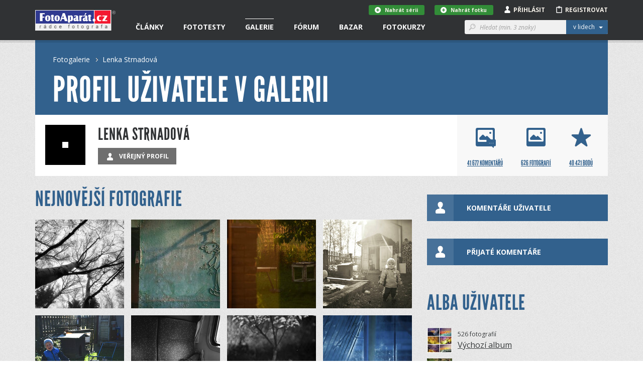

--- FILE ---
content_type: text/html; charset=utf-8
request_url: https://www.google.com/recaptcha/api2/aframe
body_size: 265
content:
<!DOCTYPE HTML><html><head><meta http-equiv="content-type" content="text/html; charset=UTF-8"></head><body><script nonce="f3mGfL4pbkAh-2u1q8h67g">/** Anti-fraud and anti-abuse applications only. See google.com/recaptcha */ try{var clients={'sodar':'https://pagead2.googlesyndication.com/pagead/sodar?'};window.addEventListener("message",function(a){try{if(a.source===window.parent){var b=JSON.parse(a.data);var c=clients[b['id']];if(c){var d=document.createElement('img');d.src=c+b['params']+'&rc='+(localStorage.getItem("rc::a")?sessionStorage.getItem("rc::b"):"");window.document.body.appendChild(d);sessionStorage.setItem("rc::e",parseInt(sessionStorage.getItem("rc::e")||0)+1);localStorage.setItem("rc::h",'1769179988260');}}}catch(b){}});window.parent.postMessage("_grecaptcha_ready", "*");}catch(b){}</script></body></html>

--- FILE ---
content_type: text/plain
request_url: https://www.google-analytics.com/j/collect?v=1&_v=j102&a=1133267483&t=pageview&_s=1&dl=https%3A%2F%2Fwww.fotoaparat.cz%2Ffotogalerie%2Flide%2F44342%2F&ul=en-us%40posix&dt=Lenka%20Strnadov%C3%A1%20-%20profil%20v%20galerii%20%7C%20FotoApar%C3%A1t.cz&sr=1280x720&vp=1280x720&_u=IEBAAEABAAAAACAAI~&jid=48682033&gjid=1314577438&cid=536294192.1769179987&tid=UA-37312151-6&_gid=1371847463.1769179987&_r=1&_slc=1&z=1491066711
body_size: -451
content:
2,cG-CYT0ENCLQR

--- FILE ---
content_type: application/javascript
request_url: https://www.fotoaparat.cz/common/js/webtoad.common.js?v=1.0
body_size: 626
content:
/**
 * WebToad common backend and frontend scripts
 *
 * @author Filip Sedlacek <sedlacek@webtoad.cz>
 * @copyright Copyright (c) 2011, 2014 WebToad s.r.o.
 */

$().ready(function () {
    'use strict';

    // File autosubmit =========================================================
    $('input[type="file"].autosubmit').on('change', function () {
        $('._loading-u').show();
        var $thisF = $(this);

        setTimeout(function () {

            if (!Nette.validateControl($thisF[0], null, true)) {
                $('._loading-u').hide();
            }

            $thisF.closest('form').trigger('submit');
        }, 500);
    });


    // Bind Webtoad's select2 with ajax data source library
    $('.js-select2-ajax-single, .js-select2-ajax-multiple').ajaxSelect2();


    // Modified mimeType validation from commig 21cbd157269475064757345a60b816407d343ac5 by DG
    Nette.validators.mimeType = function (elem, arg, val) {
        var re = [];
        for (var argKey in arg) {
            if (arg.hasOwnProperty(argKey)) {
                re.push('^' + arg[argKey].replace('*', '.*') + '$');
            }
        }
        re = new RegExp(re.join('|'));

        if (window.FileList && val instanceof FileList) {
            for (var i = 0; i < val.length; i++) {
                if (val[i].type && !re.test(val[i].type)) {
                    return false;
                }
            }
        }
        return true;
    }


});